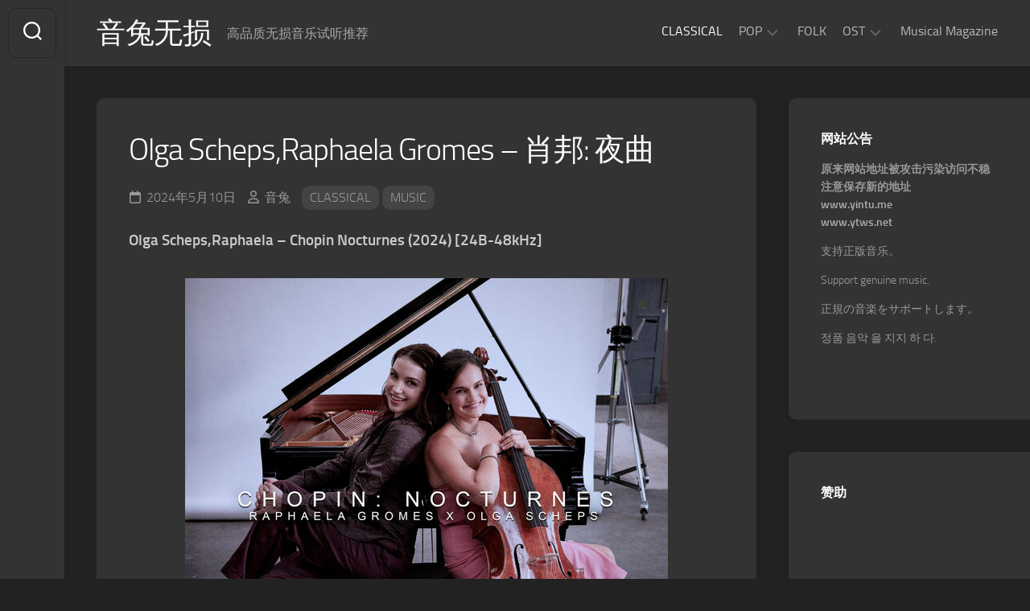

--- FILE ---
content_type: text/html; charset=UTF-8
request_url: https://www.ytws.net/archives/49/10504
body_size: 18589
content:
<!DOCTYPE html> 
<html class="no-js" lang="zh-Hans">

<head>
	<meta charset="UTF-8">
	<meta name="viewport" content="width=device-width, initial-scale=1.0">
	<link rel="profile" href="https://gmpg.org/xfn/11">
		
	<meta name='robots' content='index, follow, max-image-preview:large, max-snippet:-1, max-video-preview:-1' />
<script>document.documentElement.className = document.documentElement.className.replace("no-js","js");</script>

	<!-- This site is optimized with the Yoast SEO plugin v26.7 - https://yoast.com/wordpress/plugins/seo/ -->
	<title>Olga Scheps,Raphaela Gromes - 肖邦: 夜曲 - 音兔无损</title>
	<meta name="description" content="欢迎来到专为音乐发烧友打造的高品质无损音乐试听平台。我们提供海量的Hi-Res、DSD等高规格音频资源,涵盖古典、摇滚、爵士、流行、原声等多种音乐类型,满足你对音质与风格的极致追求。无论是黑胶级模拟音效,还是母带级数字录音,我们的高清音乐库都经过专业采样与整理。" />
	<link rel="canonical" href="https://www.ytws.net/archives/49/10504" />
	<meta property="og:locale" content="zh_CN" />
	<meta property="og:type" content="article" />
	<meta property="og:title" content="Olga Scheps,Raphaela Gromes - 肖邦: 夜曲 - 音兔无损" />
	<meta property="og:description" content="欢迎来到专为音乐发烧友打造的高品质无损音乐试听平台。我们提供海量的Hi-Res、DSD等高规格音频资源,涵盖古典、摇滚、爵士、流行、原声等多种音乐类型,满足你对音质与风格的极致追求。无论是黑胶级模拟音效,还是母带级数字录音,我们的高清音乐库都经过专业采样与整理。" />
	<meta property="og:url" content="https://www.ytws.net/archives/49/10504" />
	<meta property="og:site_name" content="音兔无损" />
	<meta property="article:published_time" content="2024-05-10T13:49:57+00:00" />
	<meta property="article:modified_time" content="2024-05-10T13:50:00+00:00" />
	<meta property="og:image" content="https://www.ytws.net/wp-content/uploads/2024/05/cover-14-1.jpg" />
	<meta property="og:image:width" content="600" />
	<meta property="og:image:height" content="600" />
	<meta property="og:image:type" content="image/jpeg" />
	<meta name="author" content="音兔" />
	<meta name="twitter:card" content="summary_large_image" />
	<meta name="twitter:label1" content="作者" />
	<meta name="twitter:data1" content="音兔" />
	<meta name="twitter:label2" content="预计阅读时间" />
	<meta name="twitter:data2" content="1 分" />
	<script type="application/ld+json" class="yoast-schema-graph">{"@context":"https://schema.org","@graph":[{"@type":"Article","@id":"https://www.ytws.net/archives/49/10504#article","isPartOf":{"@id":"https://www.ytws.net/archives/49/10504"},"author":{"name":"音兔","@id":"https://www.ytws.net/#/schema/person/0bcf174f701d67be0163af01e4be099d"},"headline":"Olga Scheps,Raphaela Gromes &#8211; 肖邦: 夜曲","datePublished":"2024-05-10T13:49:57+00:00","dateModified":"2024-05-10T13:50:00+00:00","mainEntityOfPage":{"@id":"https://www.ytws.net/archives/49/10504"},"wordCount":164,"publisher":{"@id":"https://www.ytws.net/#/schema/person/0bcf174f701d67be0163af01e4be099d"},"image":{"@id":"https://www.ytws.net/archives/49/10504#primaryimage"},"thumbnailUrl":"https://www.ytws.net/wp-content/uploads/2024/05/cover-14-1.jpg","keywords":["FLAC","Hi-Res","Olga Scheps","Raphaela Gromes"],"articleSection":["CLASSICAL","MUSIC"],"inLanguage":"zh-Hans"},{"@type":"WebPage","@id":"https://www.ytws.net/archives/49/10504","url":"https://www.ytws.net/archives/49/10504","name":"Olga Scheps,Raphaela Gromes - 肖邦: 夜曲 - 音兔无损","isPartOf":{"@id":"https://www.ytws.net/#website"},"primaryImageOfPage":{"@id":"https://www.ytws.net/archives/49/10504#primaryimage"},"image":{"@id":"https://www.ytws.net/archives/49/10504#primaryimage"},"thumbnailUrl":"https://www.ytws.net/wp-content/uploads/2024/05/cover-14-1.jpg","datePublished":"2024-05-10T13:49:57+00:00","dateModified":"2024-05-10T13:50:00+00:00","description":"欢迎来到专为音乐发烧友打造的高品质无损音乐试听平台。我们提供海量的Hi-Res、DSD等高规格音频资源,涵盖古典、摇滚、爵士、流行、原声等多种音乐类型,满足你对音质与风格的极致追求。无论是黑胶级模拟音效,还是母带级数字录音,我们的高清音乐库都经过专业采样与整理。","breadcrumb":{"@id":"https://www.ytws.net/archives/49/10504#breadcrumb"},"inLanguage":"zh-Hans","potentialAction":[{"@type":"ReadAction","target":["https://www.ytws.net/archives/49/10504"]}]},{"@type":"ImageObject","inLanguage":"zh-Hans","@id":"https://www.ytws.net/archives/49/10504#primaryimage","url":"https://www.ytws.net/wp-content/uploads/2024/05/cover-14-1.jpg","contentUrl":"https://www.ytws.net/wp-content/uploads/2024/05/cover-14-1.jpg","width":600,"height":600},{"@type":"BreadcrumbList","@id":"https://www.ytws.net/archives/49/10504#breadcrumb","itemListElement":[{"@type":"ListItem","position":1,"name":"首页","item":"https://www.ytws.net/"},{"@type":"ListItem","position":2,"name":"Olga Scheps,Raphaela Gromes &#8211; 肖邦: 夜曲"}]},{"@type":"WebSite","@id":"https://www.ytws.net/#website","url":"https://www.ytws.net/","name":"音兔无损","description":"高品质无损音乐试听推荐","publisher":{"@id":"https://www.ytws.net/#/schema/person/0bcf174f701d67be0163af01e4be099d"},"alternateName":"音兔无损","potentialAction":[{"@type":"SearchAction","target":{"@type":"EntryPoint","urlTemplate":"https://www.ytws.net/?s={search_term_string}"},"query-input":{"@type":"PropertyValueSpecification","valueRequired":true,"valueName":"search_term_string"}}],"inLanguage":"zh-Hans"},{"@type":["Person","Organization"],"@id":"https://www.ytws.net/#/schema/person/0bcf174f701d67be0163af01e4be099d","name":"音兔","image":{"@type":"ImageObject","inLanguage":"zh-Hans","@id":"https://www.ytws.net/#/schema/person/image/","url":"https://secure.gravatar.com/avatar/4929ac99f418fb8d34ab7c6089401761bc1ba621a3d0e48bc730c1e923c787ea?s=96&d=mm&r=g","contentUrl":"https://secure.gravatar.com/avatar/4929ac99f418fb8d34ab7c6089401761bc1ba621a3d0e48bc730c1e923c787ea?s=96&d=mm&r=g","caption":"音兔"},"logo":{"@id":"https://www.ytws.net/#/schema/person/image/"},"sameAs":["http://111.170.148.177:21080"],"url":"https://www.ytws.net/archives/author/yintu"}]}</script>
	<!-- / Yoast SEO plugin. -->


<link rel='dns-prefetch' href='//www.ytws.net' />
<link rel="alternate" type="application/rss+xml" title="音兔无损 &raquo; Feed" href="https://www.ytws.net/feed" />
<link rel="alternate" type="application/rss+xml" title="音兔无损 &raquo; 评论 Feed" href="https://www.ytws.net/comments/feed" />
<link rel="alternate" title="oEmbed (JSON)" type="application/json+oembed" href="https://www.ytws.net/wp-json/oembed/1.0/embed?url=https%3A%2F%2Fwww.ytws.net%2Farchives%2F49%2F10504" />
<link rel="alternate" title="oEmbed (XML)" type="text/xml+oembed" href="https://www.ytws.net/wp-json/oembed/1.0/embed?url=https%3A%2F%2Fwww.ytws.net%2Farchives%2F49%2F10504&#038;format=xml" />
<style id='wp-img-auto-sizes-contain-inline-css' type='text/css'>
img:is([sizes=auto i],[sizes^="auto," i]){contain-intrinsic-size:3000px 1500px}
/*# sourceURL=wp-img-auto-sizes-contain-inline-css */
</style>
<style id='wp-emoji-styles-inline-css' type='text/css'>

	img.wp-smiley, img.emoji {
		display: inline !important;
		border: none !important;
		box-shadow: none !important;
		height: 1em !important;
		width: 1em !important;
		margin: 0 0.07em !important;
		vertical-align: -0.1em !important;
		background: none !important;
		padding: 0 !important;
	}
/*# sourceURL=wp-emoji-styles-inline-css */
</style>
<style id='wp-block-library-inline-css' type='text/css'>
:root{--wp-block-synced-color:#7a00df;--wp-block-synced-color--rgb:122,0,223;--wp-bound-block-color:var(--wp-block-synced-color);--wp-editor-canvas-background:#ddd;--wp-admin-theme-color:#007cba;--wp-admin-theme-color--rgb:0,124,186;--wp-admin-theme-color-darker-10:#006ba1;--wp-admin-theme-color-darker-10--rgb:0,107,160.5;--wp-admin-theme-color-darker-20:#005a87;--wp-admin-theme-color-darker-20--rgb:0,90,135;--wp-admin-border-width-focus:2px}@media (min-resolution:192dpi){:root{--wp-admin-border-width-focus:1.5px}}.wp-element-button{cursor:pointer}:root .has-very-light-gray-background-color{background-color:#eee}:root .has-very-dark-gray-background-color{background-color:#313131}:root .has-very-light-gray-color{color:#eee}:root .has-very-dark-gray-color{color:#313131}:root .has-vivid-green-cyan-to-vivid-cyan-blue-gradient-background{background:linear-gradient(135deg,#00d084,#0693e3)}:root .has-purple-crush-gradient-background{background:linear-gradient(135deg,#34e2e4,#4721fb 50%,#ab1dfe)}:root .has-hazy-dawn-gradient-background{background:linear-gradient(135deg,#faaca8,#dad0ec)}:root .has-subdued-olive-gradient-background{background:linear-gradient(135deg,#fafae1,#67a671)}:root .has-atomic-cream-gradient-background{background:linear-gradient(135deg,#fdd79a,#004a59)}:root .has-nightshade-gradient-background{background:linear-gradient(135deg,#330968,#31cdcf)}:root .has-midnight-gradient-background{background:linear-gradient(135deg,#020381,#2874fc)}:root{--wp--preset--font-size--normal:16px;--wp--preset--font-size--huge:42px}.has-regular-font-size{font-size:1em}.has-larger-font-size{font-size:2.625em}.has-normal-font-size{font-size:var(--wp--preset--font-size--normal)}.has-huge-font-size{font-size:var(--wp--preset--font-size--huge)}.has-text-align-center{text-align:center}.has-text-align-left{text-align:left}.has-text-align-right{text-align:right}.has-fit-text{white-space:nowrap!important}#end-resizable-editor-section{display:none}.aligncenter{clear:both}.items-justified-left{justify-content:flex-start}.items-justified-center{justify-content:center}.items-justified-right{justify-content:flex-end}.items-justified-space-between{justify-content:space-between}.screen-reader-text{border:0;clip-path:inset(50%);height:1px;margin:-1px;overflow:hidden;padding:0;position:absolute;width:1px;word-wrap:normal!important}.screen-reader-text:focus{background-color:#ddd;clip-path:none;color:#444;display:block;font-size:1em;height:auto;left:5px;line-height:normal;padding:15px 23px 14px;text-decoration:none;top:5px;width:auto;z-index:100000}html :where(.has-border-color){border-style:solid}html :where([style*=border-top-color]){border-top-style:solid}html :where([style*=border-right-color]){border-right-style:solid}html :where([style*=border-bottom-color]){border-bottom-style:solid}html :where([style*=border-left-color]){border-left-style:solid}html :where([style*=border-width]){border-style:solid}html :where([style*=border-top-width]){border-top-style:solid}html :where([style*=border-right-width]){border-right-style:solid}html :where([style*=border-bottom-width]){border-bottom-style:solid}html :where([style*=border-left-width]){border-left-style:solid}html :where(img[class*=wp-image-]){height:auto;max-width:100%}:where(figure){margin:0 0 1em}html :where(.is-position-sticky){--wp-admin--admin-bar--position-offset:var(--wp-admin--admin-bar--height,0px)}@media screen and (max-width:600px){html :where(.is-position-sticky){--wp-admin--admin-bar--position-offset:0px}}

/*# sourceURL=wp-block-library-inline-css */
</style><style id='wp-block-heading-inline-css' type='text/css'>
h1:where(.wp-block-heading).has-background,h2:where(.wp-block-heading).has-background,h3:where(.wp-block-heading).has-background,h4:where(.wp-block-heading).has-background,h5:where(.wp-block-heading).has-background,h6:where(.wp-block-heading).has-background{padding:1.25em 2.375em}h1.has-text-align-left[style*=writing-mode]:where([style*=vertical-lr]),h1.has-text-align-right[style*=writing-mode]:where([style*=vertical-rl]),h2.has-text-align-left[style*=writing-mode]:where([style*=vertical-lr]),h2.has-text-align-right[style*=writing-mode]:where([style*=vertical-rl]),h3.has-text-align-left[style*=writing-mode]:where([style*=vertical-lr]),h3.has-text-align-right[style*=writing-mode]:where([style*=vertical-rl]),h4.has-text-align-left[style*=writing-mode]:where([style*=vertical-lr]),h4.has-text-align-right[style*=writing-mode]:where([style*=vertical-rl]),h5.has-text-align-left[style*=writing-mode]:where([style*=vertical-lr]),h5.has-text-align-right[style*=writing-mode]:where([style*=vertical-rl]),h6.has-text-align-left[style*=writing-mode]:where([style*=vertical-lr]),h6.has-text-align-right[style*=writing-mode]:where([style*=vertical-rl]){rotate:180deg}
/*# sourceURL=https://www.ytws.net/wp-includes/blocks/heading/style.min.css */
</style>
<style id='wp-block-image-inline-css' type='text/css'>
.wp-block-image>a,.wp-block-image>figure>a{display:inline-block}.wp-block-image img{box-sizing:border-box;height:auto;max-width:100%;vertical-align:bottom}@media not (prefers-reduced-motion){.wp-block-image img.hide{visibility:hidden}.wp-block-image img.show{animation:show-content-image .4s}}.wp-block-image[style*=border-radius] img,.wp-block-image[style*=border-radius]>a{border-radius:inherit}.wp-block-image.has-custom-border img{box-sizing:border-box}.wp-block-image.aligncenter{text-align:center}.wp-block-image.alignfull>a,.wp-block-image.alignwide>a{width:100%}.wp-block-image.alignfull img,.wp-block-image.alignwide img{height:auto;width:100%}.wp-block-image .aligncenter,.wp-block-image .alignleft,.wp-block-image .alignright,.wp-block-image.aligncenter,.wp-block-image.alignleft,.wp-block-image.alignright{display:table}.wp-block-image .aligncenter>figcaption,.wp-block-image .alignleft>figcaption,.wp-block-image .alignright>figcaption,.wp-block-image.aligncenter>figcaption,.wp-block-image.alignleft>figcaption,.wp-block-image.alignright>figcaption{caption-side:bottom;display:table-caption}.wp-block-image .alignleft{float:left;margin:.5em 1em .5em 0}.wp-block-image .alignright{float:right;margin:.5em 0 .5em 1em}.wp-block-image .aligncenter{margin-left:auto;margin-right:auto}.wp-block-image :where(figcaption){margin-bottom:1em;margin-top:.5em}.wp-block-image.is-style-circle-mask img{border-radius:9999px}@supports ((-webkit-mask-image:none) or (mask-image:none)) or (-webkit-mask-image:none){.wp-block-image.is-style-circle-mask img{border-radius:0;-webkit-mask-image:url('data:image/svg+xml;utf8,<svg viewBox="0 0 100 100" xmlns="http://www.w3.org/2000/svg"><circle cx="50" cy="50" r="50"/></svg>');mask-image:url('data:image/svg+xml;utf8,<svg viewBox="0 0 100 100" xmlns="http://www.w3.org/2000/svg"><circle cx="50" cy="50" r="50"/></svg>');mask-mode:alpha;-webkit-mask-position:center;mask-position:center;-webkit-mask-repeat:no-repeat;mask-repeat:no-repeat;-webkit-mask-size:contain;mask-size:contain}}:root :where(.wp-block-image.is-style-rounded img,.wp-block-image .is-style-rounded img){border-radius:9999px}.wp-block-image figure{margin:0}.wp-lightbox-container{display:flex;flex-direction:column;position:relative}.wp-lightbox-container img{cursor:zoom-in}.wp-lightbox-container img:hover+button{opacity:1}.wp-lightbox-container button{align-items:center;backdrop-filter:blur(16px) saturate(180%);background-color:#5a5a5a40;border:none;border-radius:4px;cursor:zoom-in;display:flex;height:20px;justify-content:center;opacity:0;padding:0;position:absolute;right:16px;text-align:center;top:16px;width:20px;z-index:100}@media not (prefers-reduced-motion){.wp-lightbox-container button{transition:opacity .2s ease}}.wp-lightbox-container button:focus-visible{outline:3px auto #5a5a5a40;outline:3px auto -webkit-focus-ring-color;outline-offset:3px}.wp-lightbox-container button:hover{cursor:pointer;opacity:1}.wp-lightbox-container button:focus{opacity:1}.wp-lightbox-container button:focus,.wp-lightbox-container button:hover,.wp-lightbox-container button:not(:hover):not(:active):not(.has-background){background-color:#5a5a5a40;border:none}.wp-lightbox-overlay{box-sizing:border-box;cursor:zoom-out;height:100vh;left:0;overflow:hidden;position:fixed;top:0;visibility:hidden;width:100%;z-index:100000}.wp-lightbox-overlay .close-button{align-items:center;cursor:pointer;display:flex;justify-content:center;min-height:40px;min-width:40px;padding:0;position:absolute;right:calc(env(safe-area-inset-right) + 16px);top:calc(env(safe-area-inset-top) + 16px);z-index:5000000}.wp-lightbox-overlay .close-button:focus,.wp-lightbox-overlay .close-button:hover,.wp-lightbox-overlay .close-button:not(:hover):not(:active):not(.has-background){background:none;border:none}.wp-lightbox-overlay .lightbox-image-container{height:var(--wp--lightbox-container-height);left:50%;overflow:hidden;position:absolute;top:50%;transform:translate(-50%,-50%);transform-origin:top left;width:var(--wp--lightbox-container-width);z-index:9999999999}.wp-lightbox-overlay .wp-block-image{align-items:center;box-sizing:border-box;display:flex;height:100%;justify-content:center;margin:0;position:relative;transform-origin:0 0;width:100%;z-index:3000000}.wp-lightbox-overlay .wp-block-image img{height:var(--wp--lightbox-image-height);min-height:var(--wp--lightbox-image-height);min-width:var(--wp--lightbox-image-width);width:var(--wp--lightbox-image-width)}.wp-lightbox-overlay .wp-block-image figcaption{display:none}.wp-lightbox-overlay button{background:none;border:none}.wp-lightbox-overlay .scrim{background-color:#fff;height:100%;opacity:.9;position:absolute;width:100%;z-index:2000000}.wp-lightbox-overlay.active{visibility:visible}@media not (prefers-reduced-motion){.wp-lightbox-overlay.active{animation:turn-on-visibility .25s both}.wp-lightbox-overlay.active img{animation:turn-on-visibility .35s both}.wp-lightbox-overlay.show-closing-animation:not(.active){animation:turn-off-visibility .35s both}.wp-lightbox-overlay.show-closing-animation:not(.active) img{animation:turn-off-visibility .25s both}.wp-lightbox-overlay.zoom.active{animation:none;opacity:1;visibility:visible}.wp-lightbox-overlay.zoom.active .lightbox-image-container{animation:lightbox-zoom-in .4s}.wp-lightbox-overlay.zoom.active .lightbox-image-container img{animation:none}.wp-lightbox-overlay.zoom.active .scrim{animation:turn-on-visibility .4s forwards}.wp-lightbox-overlay.zoom.show-closing-animation:not(.active){animation:none}.wp-lightbox-overlay.zoom.show-closing-animation:not(.active) .lightbox-image-container{animation:lightbox-zoom-out .4s}.wp-lightbox-overlay.zoom.show-closing-animation:not(.active) .lightbox-image-container img{animation:none}.wp-lightbox-overlay.zoom.show-closing-animation:not(.active) .scrim{animation:turn-off-visibility .4s forwards}}@keyframes show-content-image{0%{visibility:hidden}99%{visibility:hidden}to{visibility:visible}}@keyframes turn-on-visibility{0%{opacity:0}to{opacity:1}}@keyframes turn-off-visibility{0%{opacity:1;visibility:visible}99%{opacity:0;visibility:visible}to{opacity:0;visibility:hidden}}@keyframes lightbox-zoom-in{0%{transform:translate(calc((-100vw + var(--wp--lightbox-scrollbar-width))/2 + var(--wp--lightbox-initial-left-position)),calc(-50vh + var(--wp--lightbox-initial-top-position))) scale(var(--wp--lightbox-scale))}to{transform:translate(-50%,-50%) scale(1)}}@keyframes lightbox-zoom-out{0%{transform:translate(-50%,-50%) scale(1);visibility:visible}99%{visibility:visible}to{transform:translate(calc((-100vw + var(--wp--lightbox-scrollbar-width))/2 + var(--wp--lightbox-initial-left-position)),calc(-50vh + var(--wp--lightbox-initial-top-position))) scale(var(--wp--lightbox-scale));visibility:hidden}}
/*# sourceURL=https://www.ytws.net/wp-includes/blocks/image/style.min.css */
</style>
<style id='wp-block-paragraph-inline-css' type='text/css'>
.is-small-text{font-size:.875em}.is-regular-text{font-size:1em}.is-large-text{font-size:2.25em}.is-larger-text{font-size:3em}.has-drop-cap:not(:focus):first-letter{float:left;font-size:8.4em;font-style:normal;font-weight:100;line-height:.68;margin:.05em .1em 0 0;text-transform:uppercase}body.rtl .has-drop-cap:not(:focus):first-letter{float:none;margin-left:.1em}p.has-drop-cap.has-background{overflow:hidden}:root :where(p.has-background){padding:1.25em 2.375em}:where(p.has-text-color:not(.has-link-color)) a{color:inherit}p.has-text-align-left[style*="writing-mode:vertical-lr"],p.has-text-align-right[style*="writing-mode:vertical-rl"]{rotate:180deg}
/*# sourceURL=https://www.ytws.net/wp-includes/blocks/paragraph/style.min.css */
</style>
<style id='wp-block-table-inline-css' type='text/css'>
.wp-block-table{overflow-x:auto}.wp-block-table table{border-collapse:collapse;width:100%}.wp-block-table thead{border-bottom:3px solid}.wp-block-table tfoot{border-top:3px solid}.wp-block-table td,.wp-block-table th{border:1px solid;padding:.5em}.wp-block-table .has-fixed-layout{table-layout:fixed;width:100%}.wp-block-table .has-fixed-layout td,.wp-block-table .has-fixed-layout th{word-break:break-word}.wp-block-table.aligncenter,.wp-block-table.alignleft,.wp-block-table.alignright{display:table;width:auto}.wp-block-table.aligncenter td,.wp-block-table.aligncenter th,.wp-block-table.alignleft td,.wp-block-table.alignleft th,.wp-block-table.alignright td,.wp-block-table.alignright th{word-break:break-word}.wp-block-table .has-subtle-light-gray-background-color{background-color:#f3f4f5}.wp-block-table .has-subtle-pale-green-background-color{background-color:#e9fbe5}.wp-block-table .has-subtle-pale-blue-background-color{background-color:#e7f5fe}.wp-block-table .has-subtle-pale-pink-background-color{background-color:#fcf0ef}.wp-block-table.is-style-stripes{background-color:initial;border-collapse:inherit;border-spacing:0}.wp-block-table.is-style-stripes tbody tr:nth-child(odd){background-color:#f0f0f0}.wp-block-table.is-style-stripes.has-subtle-light-gray-background-color tbody tr:nth-child(odd){background-color:#f3f4f5}.wp-block-table.is-style-stripes.has-subtle-pale-green-background-color tbody tr:nth-child(odd){background-color:#e9fbe5}.wp-block-table.is-style-stripes.has-subtle-pale-blue-background-color tbody tr:nth-child(odd){background-color:#e7f5fe}.wp-block-table.is-style-stripes.has-subtle-pale-pink-background-color tbody tr:nth-child(odd){background-color:#fcf0ef}.wp-block-table.is-style-stripes td,.wp-block-table.is-style-stripes th{border-color:#0000}.wp-block-table.is-style-stripes{border-bottom:1px solid #f0f0f0}.wp-block-table .has-border-color td,.wp-block-table .has-border-color th,.wp-block-table .has-border-color tr,.wp-block-table .has-border-color>*{border-color:inherit}.wp-block-table table[style*=border-top-color] tr:first-child,.wp-block-table table[style*=border-top-color] tr:first-child td,.wp-block-table table[style*=border-top-color] tr:first-child th,.wp-block-table table[style*=border-top-color]>*,.wp-block-table table[style*=border-top-color]>* td,.wp-block-table table[style*=border-top-color]>* th{border-top-color:inherit}.wp-block-table table[style*=border-top-color] tr:not(:first-child){border-top-color:initial}.wp-block-table table[style*=border-right-color] td:last-child,.wp-block-table table[style*=border-right-color] th,.wp-block-table table[style*=border-right-color] tr,.wp-block-table table[style*=border-right-color]>*{border-right-color:inherit}.wp-block-table table[style*=border-bottom-color] tr:last-child,.wp-block-table table[style*=border-bottom-color] tr:last-child td,.wp-block-table table[style*=border-bottom-color] tr:last-child th,.wp-block-table table[style*=border-bottom-color]>*,.wp-block-table table[style*=border-bottom-color]>* td,.wp-block-table table[style*=border-bottom-color]>* th{border-bottom-color:inherit}.wp-block-table table[style*=border-bottom-color] tr:not(:last-child){border-bottom-color:initial}.wp-block-table table[style*=border-left-color] td:first-child,.wp-block-table table[style*=border-left-color] th,.wp-block-table table[style*=border-left-color] tr,.wp-block-table table[style*=border-left-color]>*{border-left-color:inherit}.wp-block-table table[style*=border-style] td,.wp-block-table table[style*=border-style] th,.wp-block-table table[style*=border-style] tr,.wp-block-table table[style*=border-style]>*{border-style:inherit}.wp-block-table table[style*=border-width] td,.wp-block-table table[style*=border-width] th,.wp-block-table table[style*=border-width] tr,.wp-block-table table[style*=border-width]>*{border-style:inherit;border-width:inherit}
/*# sourceURL=https://www.ytws.net/wp-includes/blocks/table/style.min.css */
</style>
<style id='global-styles-inline-css' type='text/css'>
:root{--wp--preset--aspect-ratio--square: 1;--wp--preset--aspect-ratio--4-3: 4/3;--wp--preset--aspect-ratio--3-4: 3/4;--wp--preset--aspect-ratio--3-2: 3/2;--wp--preset--aspect-ratio--2-3: 2/3;--wp--preset--aspect-ratio--16-9: 16/9;--wp--preset--aspect-ratio--9-16: 9/16;--wp--preset--color--black: #000000;--wp--preset--color--cyan-bluish-gray: #abb8c3;--wp--preset--color--white: #ffffff;--wp--preset--color--pale-pink: #f78da7;--wp--preset--color--vivid-red: #cf2e2e;--wp--preset--color--luminous-vivid-orange: #ff6900;--wp--preset--color--luminous-vivid-amber: #fcb900;--wp--preset--color--light-green-cyan: #7bdcb5;--wp--preset--color--vivid-green-cyan: #00d084;--wp--preset--color--pale-cyan-blue: #8ed1fc;--wp--preset--color--vivid-cyan-blue: #0693e3;--wp--preset--color--vivid-purple: #9b51e0;--wp--preset--gradient--vivid-cyan-blue-to-vivid-purple: linear-gradient(135deg,rgb(6,147,227) 0%,rgb(155,81,224) 100%);--wp--preset--gradient--light-green-cyan-to-vivid-green-cyan: linear-gradient(135deg,rgb(122,220,180) 0%,rgb(0,208,130) 100%);--wp--preset--gradient--luminous-vivid-amber-to-luminous-vivid-orange: linear-gradient(135deg,rgb(252,185,0) 0%,rgb(255,105,0) 100%);--wp--preset--gradient--luminous-vivid-orange-to-vivid-red: linear-gradient(135deg,rgb(255,105,0) 0%,rgb(207,46,46) 100%);--wp--preset--gradient--very-light-gray-to-cyan-bluish-gray: linear-gradient(135deg,rgb(238,238,238) 0%,rgb(169,184,195) 100%);--wp--preset--gradient--cool-to-warm-spectrum: linear-gradient(135deg,rgb(74,234,220) 0%,rgb(151,120,209) 20%,rgb(207,42,186) 40%,rgb(238,44,130) 60%,rgb(251,105,98) 80%,rgb(254,248,76) 100%);--wp--preset--gradient--blush-light-purple: linear-gradient(135deg,rgb(255,206,236) 0%,rgb(152,150,240) 100%);--wp--preset--gradient--blush-bordeaux: linear-gradient(135deg,rgb(254,205,165) 0%,rgb(254,45,45) 50%,rgb(107,0,62) 100%);--wp--preset--gradient--luminous-dusk: linear-gradient(135deg,rgb(255,203,112) 0%,rgb(199,81,192) 50%,rgb(65,88,208) 100%);--wp--preset--gradient--pale-ocean: linear-gradient(135deg,rgb(255,245,203) 0%,rgb(182,227,212) 50%,rgb(51,167,181) 100%);--wp--preset--gradient--electric-grass: linear-gradient(135deg,rgb(202,248,128) 0%,rgb(113,206,126) 100%);--wp--preset--gradient--midnight: linear-gradient(135deg,rgb(2,3,129) 0%,rgb(40,116,252) 100%);--wp--preset--font-size--small: 13px;--wp--preset--font-size--medium: 20px;--wp--preset--font-size--large: 36px;--wp--preset--font-size--x-large: 42px;--wp--preset--spacing--20: 0.44rem;--wp--preset--spacing--30: 0.67rem;--wp--preset--spacing--40: 1rem;--wp--preset--spacing--50: 1.5rem;--wp--preset--spacing--60: 2.25rem;--wp--preset--spacing--70: 3.38rem;--wp--preset--spacing--80: 5.06rem;--wp--preset--shadow--natural: 6px 6px 9px rgba(0, 0, 0, 0.2);--wp--preset--shadow--deep: 12px 12px 50px rgba(0, 0, 0, 0.4);--wp--preset--shadow--sharp: 6px 6px 0px rgba(0, 0, 0, 0.2);--wp--preset--shadow--outlined: 6px 6px 0px -3px rgb(255, 255, 255), 6px 6px rgb(0, 0, 0);--wp--preset--shadow--crisp: 6px 6px 0px rgb(0, 0, 0);}:where(.is-layout-flex){gap: 0.5em;}:where(.is-layout-grid){gap: 0.5em;}body .is-layout-flex{display: flex;}.is-layout-flex{flex-wrap: wrap;align-items: center;}.is-layout-flex > :is(*, div){margin: 0;}body .is-layout-grid{display: grid;}.is-layout-grid > :is(*, div){margin: 0;}:where(.wp-block-columns.is-layout-flex){gap: 2em;}:where(.wp-block-columns.is-layout-grid){gap: 2em;}:where(.wp-block-post-template.is-layout-flex){gap: 1.25em;}:where(.wp-block-post-template.is-layout-grid){gap: 1.25em;}.has-black-color{color: var(--wp--preset--color--black) !important;}.has-cyan-bluish-gray-color{color: var(--wp--preset--color--cyan-bluish-gray) !important;}.has-white-color{color: var(--wp--preset--color--white) !important;}.has-pale-pink-color{color: var(--wp--preset--color--pale-pink) !important;}.has-vivid-red-color{color: var(--wp--preset--color--vivid-red) !important;}.has-luminous-vivid-orange-color{color: var(--wp--preset--color--luminous-vivid-orange) !important;}.has-luminous-vivid-amber-color{color: var(--wp--preset--color--luminous-vivid-amber) !important;}.has-light-green-cyan-color{color: var(--wp--preset--color--light-green-cyan) !important;}.has-vivid-green-cyan-color{color: var(--wp--preset--color--vivid-green-cyan) !important;}.has-pale-cyan-blue-color{color: var(--wp--preset--color--pale-cyan-blue) !important;}.has-vivid-cyan-blue-color{color: var(--wp--preset--color--vivid-cyan-blue) !important;}.has-vivid-purple-color{color: var(--wp--preset--color--vivid-purple) !important;}.has-black-background-color{background-color: var(--wp--preset--color--black) !important;}.has-cyan-bluish-gray-background-color{background-color: var(--wp--preset--color--cyan-bluish-gray) !important;}.has-white-background-color{background-color: var(--wp--preset--color--white) !important;}.has-pale-pink-background-color{background-color: var(--wp--preset--color--pale-pink) !important;}.has-vivid-red-background-color{background-color: var(--wp--preset--color--vivid-red) !important;}.has-luminous-vivid-orange-background-color{background-color: var(--wp--preset--color--luminous-vivid-orange) !important;}.has-luminous-vivid-amber-background-color{background-color: var(--wp--preset--color--luminous-vivid-amber) !important;}.has-light-green-cyan-background-color{background-color: var(--wp--preset--color--light-green-cyan) !important;}.has-vivid-green-cyan-background-color{background-color: var(--wp--preset--color--vivid-green-cyan) !important;}.has-pale-cyan-blue-background-color{background-color: var(--wp--preset--color--pale-cyan-blue) !important;}.has-vivid-cyan-blue-background-color{background-color: var(--wp--preset--color--vivid-cyan-blue) !important;}.has-vivid-purple-background-color{background-color: var(--wp--preset--color--vivid-purple) !important;}.has-black-border-color{border-color: var(--wp--preset--color--black) !important;}.has-cyan-bluish-gray-border-color{border-color: var(--wp--preset--color--cyan-bluish-gray) !important;}.has-white-border-color{border-color: var(--wp--preset--color--white) !important;}.has-pale-pink-border-color{border-color: var(--wp--preset--color--pale-pink) !important;}.has-vivid-red-border-color{border-color: var(--wp--preset--color--vivid-red) !important;}.has-luminous-vivid-orange-border-color{border-color: var(--wp--preset--color--luminous-vivid-orange) !important;}.has-luminous-vivid-amber-border-color{border-color: var(--wp--preset--color--luminous-vivid-amber) !important;}.has-light-green-cyan-border-color{border-color: var(--wp--preset--color--light-green-cyan) !important;}.has-vivid-green-cyan-border-color{border-color: var(--wp--preset--color--vivid-green-cyan) !important;}.has-pale-cyan-blue-border-color{border-color: var(--wp--preset--color--pale-cyan-blue) !important;}.has-vivid-cyan-blue-border-color{border-color: var(--wp--preset--color--vivid-cyan-blue) !important;}.has-vivid-purple-border-color{border-color: var(--wp--preset--color--vivid-purple) !important;}.has-vivid-cyan-blue-to-vivid-purple-gradient-background{background: var(--wp--preset--gradient--vivid-cyan-blue-to-vivid-purple) !important;}.has-light-green-cyan-to-vivid-green-cyan-gradient-background{background: var(--wp--preset--gradient--light-green-cyan-to-vivid-green-cyan) !important;}.has-luminous-vivid-amber-to-luminous-vivid-orange-gradient-background{background: var(--wp--preset--gradient--luminous-vivid-amber-to-luminous-vivid-orange) !important;}.has-luminous-vivid-orange-to-vivid-red-gradient-background{background: var(--wp--preset--gradient--luminous-vivid-orange-to-vivid-red) !important;}.has-very-light-gray-to-cyan-bluish-gray-gradient-background{background: var(--wp--preset--gradient--very-light-gray-to-cyan-bluish-gray) !important;}.has-cool-to-warm-spectrum-gradient-background{background: var(--wp--preset--gradient--cool-to-warm-spectrum) !important;}.has-blush-light-purple-gradient-background{background: var(--wp--preset--gradient--blush-light-purple) !important;}.has-blush-bordeaux-gradient-background{background: var(--wp--preset--gradient--blush-bordeaux) !important;}.has-luminous-dusk-gradient-background{background: var(--wp--preset--gradient--luminous-dusk) !important;}.has-pale-ocean-gradient-background{background: var(--wp--preset--gradient--pale-ocean) !important;}.has-electric-grass-gradient-background{background: var(--wp--preset--gradient--electric-grass) !important;}.has-midnight-gradient-background{background: var(--wp--preset--gradient--midnight) !important;}.has-small-font-size{font-size: var(--wp--preset--font-size--small) !important;}.has-medium-font-size{font-size: var(--wp--preset--font-size--medium) !important;}.has-large-font-size{font-size: var(--wp--preset--font-size--large) !important;}.has-x-large-font-size{font-size: var(--wp--preset--font-size--x-large) !important;}
/*# sourceURL=global-styles-inline-css */
</style>

<style id='classic-theme-styles-inline-css' type='text/css'>
/*! This file is auto-generated */
.wp-block-button__link{color:#fff;background-color:#32373c;border-radius:9999px;box-shadow:none;text-decoration:none;padding:calc(.667em + 2px) calc(1.333em + 2px);font-size:1.125em}.wp-block-file__button{background:#32373c;color:#fff;text-decoration:none}
/*# sourceURL=/wp-includes/css/classic-themes.min.css */
</style>
<link rel='stylesheet' id='gridzone-style-css' href='https://www.ytws.net/wp-content/themes/gridzone/style.css?ver=6.9' type='text/css' media='all' />
<link rel='stylesheet' id='gridzone-responsive-css' href='https://www.ytws.net/wp-content/themes/gridzone/responsive.css?ver=6.9' type='text/css' media='all' />
<link rel='stylesheet' id='gridzone-dark-css' href='https://www.ytws.net/wp-content/themes/gridzone/dark.css?ver=6.9' type='text/css' media='all' />
<link rel='stylesheet' id='gridzone-font-awesome-css' href='https://www.ytws.net/wp-content/themes/gridzone/fonts/all.min.css?ver=6.9' type='text/css' media='all' />
<script type="text/javascript" src="https://www.ytws.net/wp-includes/js/jquery/jquery.min.js?ver=3.7.1" id="jquery-core-js"></script>
<script type="text/javascript" src="https://www.ytws.net/wp-includes/js/jquery/jquery-migrate.min.js?ver=3.4.1" id="jquery-migrate-js"></script>
<script type="text/javascript" src="https://www.ytws.net/wp-content/themes/gridzone/js/slick.min.js?ver=6.9" id="gridzone-slick-js"></script>
<link rel="https://api.w.org/" href="https://www.ytws.net/wp-json/" /><link rel="alternate" title="JSON" type="application/json" href="https://www.ytws.net/wp-json/wp/v2/posts/10504" /><link rel="EditURI" type="application/rsd+xml" title="RSD" href="https://www.ytws.net/xmlrpc.php?rsd" />
<meta name="generator" content="WordPress 6.9" />
<link rel='shortlink' href='https://www.ytws.net/?p=10504' />
<link rel="icon" href="https://www.ytws.net/wp-content/uploads/2025/12/icon-150x150.jpeg" sizes="32x32" />
<link rel="icon" href="https://www.ytws.net/wp-content/uploads/2025/12/icon-200x200.jpeg" sizes="192x192" />
<link rel="apple-touch-icon" href="https://www.ytws.net/wp-content/uploads/2025/12/icon-200x200.jpeg" />
<meta name="msapplication-TileImage" content="https://www.ytws.net/wp-content/uploads/2025/12/icon-300x300.jpeg" />
<style id="kirki-inline-styles"></style></head>

<body class="wp-singular post-template-default single single-post postid-10504 single-format-standard wp-theme-gridzone col-2cl full-width mobile-menu logged-out">


<a class="skip-link screen-reader-text" href="#page">Skip to content</a>

<div id="wrapper">
	
	<div id="header-sticky">
		<header id="header" class="hide-on-scroll-down nav-menu-dropdown-left">

			<div class="group">
				<p class="site-title"><a href="https://www.ytws.net/" rel="home">音兔无损</a></p>
									<p class="site-description">高品质无损音乐试听推荐</p>
								
									<div id="wrap-nav-header" class="wrap-nav">
								<nav id="nav-header-nav" class="main-navigation nav-menu">
			<button class="menu-toggle" aria-controls="primary-menu" aria-expanded="false">
				<span class="screen-reader-text">Expand Menu</span><div class="menu-toggle-icon"><span></span><span></span><span></span></div>			</button>
			<div class="menu-%e8%8f%9c%e5%8d%95-container"><ul id="nav-header" class="menu"><li id="menu-item-13620" class="menu-item menu-item-type-taxonomy menu-item-object-category current-post-ancestor current-menu-parent current-post-parent menu-item-13620"><span class="menu-item-wrapper"><a href="https://www.ytws.net/archives/category/music/classical-music"><span class="screen-reader-text">Current Page Parent </span>CLASSICAL</a></span></li>
<li id="menu-item-13621" class="menu-item menu-item-type-taxonomy menu-item-object-category menu-item-has-children menu-item-13621"><span class="menu-item-wrapper has-arrow"><a href="https://www.ytws.net/archives/category/music/pop-music">POP</a><button onClick="alxMediaMenu.toggleItem(this)"><span class="screen-reader-text">Toggle Child Menu</span><svg class="svg-icon" aria-hidden="true" role="img" focusable="false" xmlns="http://www.w3.org/2000/svg" width="14" height="8" viewBox="0 0 20 12"><polygon fill="" fill-rule="evenodd" points="1319.899 365.778 1327.678 358 1329.799 360.121 1319.899 370.021 1310 360.121 1312.121 358" transform="translate(-1310 -358)"></polygon></svg></button></span>
<ul class="sub-menu">
	<li id="menu-item-13622" class="menu-item menu-item-type-taxonomy menu-item-object-category menu-item-13622"><span class="menu-item-wrapper"><a href="https://www.ytws.net/archives/category/music/pop-music/jazz">JAZZ</a></span></li>
	<li id="menu-item-13623" class="menu-item menu-item-type-taxonomy menu-item-object-category menu-item-13623"><span class="menu-item-wrapper"><a href="https://www.ytws.net/archives/category/music/pop-music/rock-music">ROCK</a></span></li>
	<li id="menu-item-13628" class="menu-item menu-item-type-taxonomy menu-item-object-category menu-item-13628"><span class="menu-item-wrapper"><a href="https://www.ytws.net/archives/category/music/pop-music/rb">R&amp;B</a></span></li>
</ul>
</li>
<li id="menu-item-13626" class="menu-item menu-item-type-taxonomy menu-item-object-category menu-item-13626"><span class="menu-item-wrapper"><a href="https://www.ytws.net/archives/category/music/folk-music">FOLK</a></span></li>
<li id="menu-item-13624" class="menu-item menu-item-type-taxonomy menu-item-object-category menu-item-has-children menu-item-13624"><span class="menu-item-wrapper has-arrow"><a href="https://www.ytws.net/archives/category/music/original-voice">OST</a><button onClick="alxMediaMenu.toggleItem(this)"><span class="screen-reader-text">Toggle Child Menu</span><svg class="svg-icon" aria-hidden="true" role="img" focusable="false" xmlns="http://www.w3.org/2000/svg" width="14" height="8" viewBox="0 0 20 12"><polygon fill="" fill-rule="evenodd" points="1319.899 365.778 1327.678 358 1329.799 360.121 1319.899 370.021 1310 360.121 1312.121 358" transform="translate(-1310 -358)"></polygon></svg></button></span>
<ul class="sub-menu">
	<li id="menu-item-13630" class="menu-item menu-item-type-taxonomy menu-item-object-category menu-item-13630"><span class="menu-item-wrapper"><a href="https://www.ytws.net/archives/category/music/original-voice/movie_ost">Movie OST</a></span></li>
	<li id="menu-item-13629" class="menu-item menu-item-type-taxonomy menu-item-object-category menu-item-13629"><span class="menu-item-wrapper"><a href="https://www.ytws.net/archives/category/music/original-voice/%e6%b8%b8%e6%88%8f%e5%8e%9f%e5%a3%b0">Game OST</a></span></li>
</ul>
</li>
<li id="menu-item-13627" class="menu-item menu-item-type-taxonomy menu-item-object-category menu-item-13627"><span class="menu-item-wrapper"><a href="https://www.ytws.net/archives/category/musical-magazine">Musical Magazine</a></span></li>
</ul></div>		</nav>
							</div>
								
									<div id="wrap-nav-mobile" class="wrap-nav">
								<nav id="nav-mobile-nav" class="main-navigation nav-menu">
			<button class="menu-toggle" aria-controls="primary-menu" aria-expanded="false">
				<span class="screen-reader-text">Expand Menu</span><div class="menu-toggle-icon"><span></span><span></span><span></span></div>			</button>
			<div class="menu-%e8%8f%9c%e5%8d%95-container"><ul id="nav-mobile" class="menu"><li class="menu-item menu-item-type-taxonomy menu-item-object-category current-post-ancestor current-menu-parent current-post-parent menu-item-13620"><span class="menu-item-wrapper"><a href="https://www.ytws.net/archives/category/music/classical-music"><span class="screen-reader-text">Current Page Parent </span>CLASSICAL</a></span></li>
<li class="menu-item menu-item-type-taxonomy menu-item-object-category menu-item-has-children menu-item-13621"><span class="menu-item-wrapper has-arrow"><a href="https://www.ytws.net/archives/category/music/pop-music">POP</a><button onClick="alxMediaMenu.toggleItem(this)"><span class="screen-reader-text">Toggle Child Menu</span><svg class="svg-icon" aria-hidden="true" role="img" focusable="false" xmlns="http://www.w3.org/2000/svg" width="14" height="8" viewBox="0 0 20 12"><polygon fill="" fill-rule="evenodd" points="1319.899 365.778 1327.678 358 1329.799 360.121 1319.899 370.021 1310 360.121 1312.121 358" transform="translate(-1310 -358)"></polygon></svg></button></span>
<ul class="sub-menu">
	<li class="menu-item menu-item-type-taxonomy menu-item-object-category menu-item-13622"><span class="menu-item-wrapper"><a href="https://www.ytws.net/archives/category/music/pop-music/jazz">JAZZ</a></span></li>
	<li class="menu-item menu-item-type-taxonomy menu-item-object-category menu-item-13623"><span class="menu-item-wrapper"><a href="https://www.ytws.net/archives/category/music/pop-music/rock-music">ROCK</a></span></li>
	<li class="menu-item menu-item-type-taxonomy menu-item-object-category menu-item-13628"><span class="menu-item-wrapper"><a href="https://www.ytws.net/archives/category/music/pop-music/rb">R&amp;B</a></span></li>
</ul>
</li>
<li class="menu-item menu-item-type-taxonomy menu-item-object-category menu-item-13626"><span class="menu-item-wrapper"><a href="https://www.ytws.net/archives/category/music/folk-music">FOLK</a></span></li>
<li class="menu-item menu-item-type-taxonomy menu-item-object-category menu-item-has-children menu-item-13624"><span class="menu-item-wrapper has-arrow"><a href="https://www.ytws.net/archives/category/music/original-voice">OST</a><button onClick="alxMediaMenu.toggleItem(this)"><span class="screen-reader-text">Toggle Child Menu</span><svg class="svg-icon" aria-hidden="true" role="img" focusable="false" xmlns="http://www.w3.org/2000/svg" width="14" height="8" viewBox="0 0 20 12"><polygon fill="" fill-rule="evenodd" points="1319.899 365.778 1327.678 358 1329.799 360.121 1319.899 370.021 1310 360.121 1312.121 358" transform="translate(-1310 -358)"></polygon></svg></button></span>
<ul class="sub-menu">
	<li class="menu-item menu-item-type-taxonomy menu-item-object-category menu-item-13630"><span class="menu-item-wrapper"><a href="https://www.ytws.net/archives/category/music/original-voice/movie_ost">Movie OST</a></span></li>
	<li class="menu-item menu-item-type-taxonomy menu-item-object-category menu-item-13629"><span class="menu-item-wrapper"><a href="https://www.ytws.net/archives/category/music/original-voice/%e6%b8%b8%e6%88%8f%e5%8e%9f%e5%a3%b0">Game OST</a></span></li>
</ul>
</li>
<li class="menu-item menu-item-type-taxonomy menu-item-object-category menu-item-13627"><span class="menu-item-wrapper"><a href="https://www.ytws.net/archives/category/musical-magazine">Musical Magazine</a></span></li>
</ul></div>		</nav>
							</div>
								
			</div>
			
		</header><!--/#header-->
	</div><!--/#header-sticky-->
	
	<div class="sidebar s2 group">
					<div class="search-trap-focus">
				<button class="toggle-search" data-target=".search-trap-focus">
					<svg class="svg-icon" id="svg-search" aria-hidden="true" role="img" focusable="false" xmlns="http://www.w3.org/2000/svg" width="23" height="23" viewBox="0 0 23 23"><path d="M38.710696,48.0601792 L43,52.3494831 L41.3494831,54 L37.0601792,49.710696 C35.2632422,51.1481185 32.9839107,52.0076499 30.5038249,52.0076499 C24.7027226,52.0076499 20,47.3049272 20,41.5038249 C20,35.7027226 24.7027226,31 30.5038249,31 C36.3049272,31 41.0076499,35.7027226 41.0076499,41.5038249 C41.0076499,43.9839107 40.1481185,46.2632422 38.710696,48.0601792 Z M36.3875844,47.1716785 C37.8030221,45.7026647 38.6734666,43.7048964 38.6734666,41.5038249 C38.6734666,36.9918565 35.0157934,33.3341833 30.5038249,33.3341833 C25.9918565,33.3341833 22.3341833,36.9918565 22.3341833,41.5038249 C22.3341833,46.0157934 25.9918565,49.6734666 30.5038249,49.6734666 C32.7048964,49.6734666 34.7026647,48.8030221 36.1716785,47.3875844 C36.2023931,47.347638 36.2360451,47.3092237 36.2726343,47.2726343 C36.3092237,47.2360451 36.347638,47.2023931 36.3875844,47.1716785 Z" transform="translate(-20 -31)"></path></svg>
					<svg class="svg-icon" id="svg-close" aria-hidden="true" role="img" focusable="false" xmlns="http://www.w3.org/2000/svg" width="23" height="23" viewBox="0 0 16 16"><polygon fill="" fill-rule="evenodd" points="6.852 7.649 .399 1.195 1.445 .149 7.899 6.602 14.352 .149 15.399 1.195 8.945 7.649 15.399 14.102 14.352 15.149 7.899 8.695 1.445 15.149 .399 14.102"></polygon></svg>
				</button>
				<div class="search-expand">
					<div class="search-expand-inner">
						<form method="get" class="searchform themeform" action="https://www.ytws.net/">
	<div>
		<input type="text" class="search" name="s" onblur="if(this.value=='')this.value='To search type and hit enter';" onfocus="if(this.value=='To search type and hit enter')this.value='';" value="To search type and hit enter" />
	</div>
</form>					</div>
				</div>
			</div>
					</div>
	
	
	<div class="container" id="page">
		<div class="container-inner">			
			<div class="main">
				<div class="main-inner group">
<div class="content">
	
			<article id="post-10504" class="post-10504 post type-post status-publish format-standard has-post-thumbnail hentry category-classical-music category-music tag-flac tag-hi-res tag-olga-scheps tag-raphaela-gromes">	
			
			<div class="post-wrapper group">
				<div class="entry-media">
									</div>
				<header class="entry-header group">
					<h1 class="entry-title">Olga Scheps,Raphaela Gromes &#8211; 肖邦: 夜曲</h1>
					<div class="entry-meta">
						<span class="entry-date"><i class="far fa-calendar"></i>2024年5月10日</span>
												<span class="entry-author"><i class="far fa-user"></i><a href="https://www.ytws.net/archives/author/yintu" title="由 音兔 发布" rel="author">音兔</a></span>
						<span class="entry-category"><a href="https://www.ytws.net/archives/category/music/classical-music" rel="category tag">CLASSICAL</a> <a href="https://www.ytws.net/archives/category/music" rel="category tag">MUSIC</a></span>
					</div>
				</header>
				<div class="entry-content">
					<div class="entry themeform">	
						
<p><strong>Olga Scheps,Raphaela &#8211; Chopin Nocturnes (2024) [24B-48kHz]</strong></p>


<div class="wp-block-image is-style-rounded">
<figure class="aligncenter size-full"><img decoding="async" src="https://www.yintu.me/wp-content/uploads/2024/05/cover-14.jpg" alt="" class="wp-image-10505"/></figure>
</div>


<p><strong>Quality：<strong>24B-48kHz</strong><br>Genre：<a href="https://www.yintu.me/archives/category/music/classical-music">CLASSICAL</a><br>Year Of Release：2024<br>Number：6<br>Total Time：<br>Total Size：<br>Label：Sony Classical</strong></p>



<h2 class="wp-block-heading">简介</h2>



<p>钢琴家欧尔嘉‧许普丝 (Olga Scheps)和大提琴家拉斐拉·葛罗美斯（Raphaela Gromes）联手为肖邦的六首传奇夜曲带来了新颖独特的编曲。<br>肖邦的《夜曲》原为钢琴独奏曲，两位古典音乐女星的全新改编为这些名曲增添了新的色彩。弗雷德里克·肖邦的夜曲创作于1827年至1846年之间，以其梦幻般的旋律和丰富的和声质感而著称。它们已成为古典钢琴曲目中经久不衰的宠儿，展现了肖邦通过音乐唤起情感的无与伦比的能力。欧尔嘉‧许普丝和拉斐尔·葛罗美斯与朱利安·里姆共同编曲，为原作增添了新的色彩，集中体现了音乐的旋律特质。<br>近年来，钢琴家欧尔嘉‧许普丝在各大古典音乐会舞台上崭露头角。作为一名唱片艺术家，她以其独特的曲目概念而闻名，跨越了古典音乐、电影音乐和流行音乐之间的界限。她的专辑 &#8220;Family&#8221;、&#8221;Melody&#8221; 和 &#8220;Satie” 充分体现了这一特质，在全球获得了数百万的播放量。许普斯以其无懈可击的演绎和出类拔萃的多才多艺，成为她这一代人中最受欢迎的钢琴家之一。<br>大提琴家拉斐拉·葛罗美斯的演奏以精湛、激情和快乐为特色。她在2023年发行的专辑《Femmes》为跨越九个世纪音乐史的杰出女性作曲家献声，在排行榜上取得了骄人的成绩。她最近与乌克兰国家交响乐团的合作项目是这位大提琴家的心头大事，即将发行的德沃夏克专辑和将于2024年秋季举行的巡回演出将把这一合作推向高潮。<br><br>艺术家简介：<br>欧尔嘉‧许普丝（Olga Scheps）1986年出生于莫斯科，父母都是优秀的钢琴家。1992年，谢普斯全家移居德国后，她开始更加深入地学习钢琴。15岁时，她被钢琴家阿尔弗雷德·布伦德尔（Alfred Brendel）发掘，后跟随帕维尔·吉利洛夫（Pavel Gililov）完成学业。许普丝曾赢得德意志大学博物馆和沃尔克斯学院奖学金（the Deutsche Stiftung Musikleben and Studienstiftung des deutschen Volkes）。<br>欧尔嘉‧许普丝的演奏高度风格化，主要是古典和浪漫主义作曲家的作品，包括莫扎特、肖邦、门德尔松、舒伯特、拉赫马尼诺夫等。她还对冷门曲目抱有极大热情，例如肖邦的遗作和伪作、安东尼·德沃夏克（Antonin Dvorak）的钢琴协奏曲等。<br>欧尔嘉‧许普丝的独奏会深受全世界观众的欢迎，和她合作过的指挥家包括托马斯·道斯加德（Thomas Dausgaard）、洛林·马泽尔（Lorin Maazel）、何塞·塞雷布里尔（José Serebrier）等，与她同台演出的还有蒙特卡洛爱乐乐团、华沙爱乐乐团、苏格兰皇家国家交响乐团、NDR广播交响乐团等。<br><br>拉斐拉·葛罗美斯（Raphaela Gromes）出生于 1991 年，四岁开始学习大提琴。2005 年，她首次担任独奏，演奏了弗里德里希·古尔达（Friedrich Gulda）的大提琴协奏曲，受到观众和媒体的一致好评。14 岁时，她进入莱比锡 &#8220;费利克斯·门德尔松·巴托尔迪 &#8220;音乐与戏剧大学学习，师从彼得·布鲁克斯（Peter Bruns）。2010 年，她在慕尼黑音乐与表演艺术大学师从杨文馨继续深造，之后又在维也纳音乐与表演艺术大学师从莱因哈特·拉茨科。 曾参加过的音乐节包括石勒苏益格·荷尔斯泰因音乐节、路德维希堡音乐节、莱茵高音乐节和梅克伦堡·前波莫瑞音乐节。 拉斐拉·葛罗美斯还在苏黎世音乐厅、阿姆斯特丹音乐厅、汉堡莱斯音乐厅、柏林音乐厅和维也纳音乐厅等著名音乐厅演出。2018 年春，她与米格尔·哈斯·贝多亚（Miguel Harth-Bedoya）指挥的沃斯堡交响乐团（Fort-Worth Symphony Orchestra）首次在美国演出。<br>拉斐拉·葛罗美斯以其精湛的技术、多才多艺和令人愉悦的表演征服了观众： 《南德意志报》这样描述她的表演：&#8221;她的第一声就营造出令人难以置信的亲切感，她的表演非常私密，没有一个音符是&#8217;做&#8217;出来的&#8221;；&#8221;格罗姆斯用她的幸福激发灵感，将泥土气息与羽毛般的踔厉，创造出纯粹的诗意时刻&#8221;。拉斐拉·葛罗美斯与她的钢琴二重奏搭档朱利安·里姆（Julian Riem）的演出被誉为完美的二重奏。她于2017年发行了首张索尼古典专辑《意大利小夜曲》，收录了意大利晚期浪漫主义作曲家朱利安·里姆的作品，备受赞誉。这张专辑在全球范围内获得了一致好评。葛罗美斯的第二张专辑《向罗西尼致敬（Hommage à Rossini）》（2018年11月）和她的第三张专辑《雅克·奥芬巴赫（Jacques Offenbach）》于 2019 年 5 月为纪念作曲家诞辰 200 周年而发行，成为畅销专辑并获得五星好评。凭借奥芬巴赫专辑，拉斐拉·葛罗美斯和朱利安·里姆获得了 &#8220;德国唱片评论家奖 &#8220;和2020年Opus Klassik奖。在第四张专辑《理查德·施特劳斯大提琴奏鸣曲》（2020 年 2 月）中，拉斐拉·葛罗美斯带来了施特劳斯奏鸣曲作品 6的原版录音，这是世界首演。与柏林 RSB 合作录制的舒曼和克伦格尔的《浪漫大提琴协奏曲》获得了 &#8220;Diapason d &#8220;奖。</p>



<h2 class="wp-block-heading">曲目</h2>



<figure class="wp-block-table"><table><thead><tr><th>#</th><th>曲目</th></tr></thead><tbody><tr><th>1</th><th>Nocturnes, Op. 9: II. Andante (Arr. for Cello &amp; Piano by Julian Riem)</th></tr><tr><th>2</th><th>Nocturnes, Op. 62: II. Lento (Arr. for Cello &amp; Piano by Julian Riem)</th></tr><tr><th>3</th><th>I. Andante sostenuto (Arr. for Cello &amp; Piano by Julian Riem)</th></tr><tr><th>4</th><th>II. Lento (Arr. for Cello &amp; Piano by Julian Riem)</th></tr><tr><th>5</th><th>Nocturnes, Op. 55: I. Andante (Arr. for Cello &amp; Piano by Julian Riem)</th></tr><tr><th>6</th><th>Nocturnes, Op. 15: II. Larghetto (Arr. for Cello &amp; Piano by Julian Riem)</th></tr></tbody></table></figure>



<p></p>



<p>国内：<a href="https://pan.intooo.com/s/qWGiX" target="_blank" rel="noreferrer noopener">https://pan.intooo.com/s/qWGiX</a><br>海外：<a href="https://pan.intooo.com/s/2OPu5" target="_blank" rel="noreferrer noopener">https://pan.intooo.com/s/2OPu5</a></p>



<p></p>



<p>神秘代码使用方法前往兔圈查看 <a href="https://q.intooo.com/" target="_blank" rel="noreferrer noopener">https://q.intooo.com/</a>。<br>如果存在资源缺失的情况，前往兔圈反馈。<a href="https://q.intooo.com/d/4/24" target="_blank" rel="noreferrer noopener">https://q.intooo.com/d/4/24</a></p>



<ins class="adsbygoogle" style="display:block; text-align:center;" data-ad-layout="in-article" data-ad-format="fluid" data-ad-client="ca-pub-2163946762354057" data-ad-slot="3247841600"></ins>
<script>
     (adsbygoogle = window.adsbygoogle || []).push({});
</script>



<p><strong>Call for corresponding copyright protection<br>This site only provides a brief introduction to music and some of their own understanding of music<br>Music download service and connection are not provided. Copyright is respected. Please go to the official website for download<br>If the above Music profile or album cover picture infringes your rights and interests<br>You can contact me to delete it now <a href="mailto:servic@intooo.com">servic@intooo.com</a></strong></p>
												<div class="clear"></div>				
					</div><!--/.entry-->
				</div>
				<div class="entry-footer group">
					
					<p class="post-tags"><span>Tags:</span> <a href="https://www.ytws.net/archives/tag/flac" rel="tag">FLAC</a><a href="https://www.ytws.net/archives/tag/hi-res" rel="tag">Hi-Res</a><a href="https://www.ytws.net/archives/tag/olga-scheps" rel="tag">Olga Scheps</a><a href="https://www.ytws.net/archives/tag/raphaela-gromes" rel="tag">Raphaela Gromes</a></p>					
					<div class="clear"></div>
					
										
										
						<ul class="post-nav group">
		<li class="next"><a href="https://www.ytws.net/archives/04/10508" rel="next"><i class="fas fa-chevron-right"></i><strong>Next</strong> <span>Jessica Pratt &#8211; Here in the Pitch</span></a></li>
		<li class="previous"><a href="https://www.ytws.net/archives/14/10500" rel="prev"><i class="fas fa-chevron-left"></i><strong>Previous</strong> <span>周深,单依纯,王嘉诚,旦增尼玛 &#8211; 电视剧《三体》影视原声带</span></a></li>
	</ul>

										
				</div>
			</div>

		</article><!--/.post-->

		
<div class="masonry">
	
		<article id="post-2280" class="masonry-item group post-2280 post type-post status-publish format-standard has-post-thumbnail hentry category-classical-music category-music tag-flac tag-hi-res">	
		<div class="masonry-inner">
			
			<div class="entry-top">
				<a class="entry-thumbnail" href="https://www.ytws.net/archives/48/2280">
											<img width="520" height="347" src="https://www.ytws.net/wp-content/uploads/2021/03/8623a1978e9df58cb9eb45f228ebb0ce-1-520x347.jpg" class="attachment-gridzone-medium size-gridzone-medium wp-post-image" alt="" decoding="async" fetchpriority="high" />																								</a>
				<div class="entry-category"><a href="https://www.ytws.net/archives/category/music/classical-music" rel="category tag">CLASSICAL</a> <a href="https://www.ytws.net/archives/category/music" rel="category tag">MUSIC</a></div>
			</div>
			<h2 class="entry-title">
				<a href="https://www.ytws.net/archives/48/2280" rel="bookmark">Kozeluch: Concertos and Symphony</a>
			</h2><!--/.entry-title-->
			
			<ul class="entry-meta group">
				<li class="entry-date"><i class="far fa-calendar"></i> 2021年3月17日</li>
							</ul>
		
		</div>
	</article><!--/.post-->	
		<article id="post-4869" class="masonry-item group post-4869 post type-post status-publish format-standard hentry category-classical-music category-music tag-flac tag-hi-res tag-1245">	
		<div class="masonry-inner">
			
			<div class="entry-top">
				<a class="entry-thumbnail" href="https://www.ytws.net/archives/51/4869">
											<img src="https://www.ytws.net/wp-content/themes/gridzone/img/thumb-medium.png" alt="Primor Sluchin,Maud Renier &#8211; 竖琴 &#038; 钢琴: OPERA EMOI" />
																								</a>
				<div class="entry-category"><a href="https://www.ytws.net/archives/category/music/classical-music" rel="category tag">CLASSICAL</a> <a href="https://www.ytws.net/archives/category/music" rel="category tag">MUSIC</a></div>
			</div>
			<h2 class="entry-title">
				<a href="https://www.ytws.net/archives/51/4869" rel="bookmark">Primor Sluchin,Maud Renier &#8211; 竖琴 &#038; 钢琴: OPERA EMOI</a>
			</h2><!--/.entry-title-->
			
			<ul class="entry-meta group">
				<li class="entry-date"><i class="far fa-calendar"></i> 2021年11月25日</li>
							</ul>
		
		</div>
	</article><!--/.post-->	
		<article id="post-13483" class="masonry-item group post-13483 post type-post status-publish format-standard has-post-thumbnail hentry category-classical-music category-music tag-flac tag-hi-res">	
		<div class="masonry-inner">
			
			<div class="entry-top">
				<a class="entry-thumbnail" href="https://www.ytws.net/archives/36/13483">
											<img width="520" height="347" src="https://www.ytws.net/wp-content/uploads/2025/11/image-22-520x347.png" class="attachment-gridzone-medium size-gridzone-medium wp-post-image" alt="" decoding="async" />																								</a>
				<div class="entry-category"><a href="https://www.ytws.net/archives/category/music/classical-music" rel="category tag">CLASSICAL</a> <a href="https://www.ytws.net/archives/category/music" rel="category tag">MUSIC</a></div>
			</div>
			<h2 class="entry-title">
				<a href="https://www.ytws.net/archives/36/13483" rel="bookmark">Hildur Guðnadóttir &#8211; Where to From</a>
			</h2><!--/.entry-title-->
			
			<ul class="entry-meta group">
				<li class="entry-date"><i class="far fa-calendar"></i> 2025年11月17日</li>
							</ul>
		
		</div>
	</article><!--/.post-->	
		<article id="post-11846" class="masonry-item group post-11846 post type-post status-publish format-standard has-post-thumbnail hentry category-jazz category-music category-pop-music tag-after-the-last-sky tag-flac tag-hi-res">	
		<div class="masonry-inner">
			
			<div class="entry-top">
				<a class="entry-thumbnail" href="https://www.ytws.net/archives/09/11846">
											<img width="520" height="347" src="https://www.ytws.net/wp-content/uploads/2025/04/image-55-520x347.png" class="attachment-gridzone-medium size-gridzone-medium wp-post-image" alt="" decoding="async" />																								</a>
				<div class="entry-category"><a href="https://www.ytws.net/archives/category/music/pop-music/jazz" rel="category tag">JAZZ</a> <a href="https://www.ytws.net/archives/category/music" rel="category tag">MUSIC</a> <a href="https://www.ytws.net/archives/category/music/pop-music" rel="category tag">POP</a></div>
			</div>
			<h2 class="entry-title">
				<a href="https://www.ytws.net/archives/09/11846" rel="bookmark">Anouar Brahem &#8211; After the Last Sky</a>
			</h2><!--/.entry-title-->
			
			<ul class="entry-meta group">
				<li class="entry-date"><i class="far fa-calendar"></i> 2025年4月22日</li>
							</ul>
		
		</div>
	</article><!--/.post-->	
		
</div>

		
</div><!--/.content-->


	<div class="sidebar s1">
		
		<div class="sidebar-content">

			<div id="text-2" class="widget widget_text"><h3 class="group"><span>网站公告</span></h3>			<div class="textwidget"><p><strong>原来网站地址被攻击污染访问不稳<br />
</strong><strong>注意保存新的地址<br />
</strong><strong><a href="http://www.yintu.me">www.yintu.me</a><br />
</strong><a href="http://www.ytws.net"><strong>www.ytws.net</strong></a></p>
<p>支持正版音乐。</p>
<p>Support genuine music.</p>
<p>正規の音楽をサポートします。</p>
<p>정품 음악 을 지지 하 다.</p>
<p>&nbsp;</p>
</div>
		</div><div id="custom_html-2" class="widget_text widget widget_custom_html"><h3 class="group"><span>赞助</span></h3><div class="textwidget custom-html-widget"><script async src="https://pagead2.googlesyndication.com/pagead/js/adsbygoogle.js?client=ca-pub-2163946762354057"
     crossorigin="anonymous"></script>
<!-- 音兔侧边栏纵向广告 -->
<ins class="adsbygoogle"
     style="display:block"
     data-ad-client="ca-pub-2163946762354057"
     data-ad-slot="5461934846"
     data-ad-format="auto"
     data-full-width-responsive="true"></ins>
<script>
     (adsbygoogle = window.adsbygoogle || []).push({});
</script></div></div><div id="categories-2" class="widget widget_categories"><h3 class="group"><span>分类</span></h3>
			<ul>
					<li class="cat-item cat-item-2"><a href="https://www.ytws.net/archives/category/collection">Collection</a> (16)
</li>
	<li class="cat-item cat-item-3"><a href="https://www.ytws.net/archives/category/music">MUSIC</a> (2,731)
<ul class='children'>
	<li class="cat-item cat-item-11"><a href="https://www.ytws.net/archives/category/music/classical-music">CLASSICAL</a> (1,770)
</li>
	<li class="cat-item cat-item-13"><a href="https://www.ytws.net/archives/category/music/folk-music">FOLK</a> (75)
</li>
	<li class="cat-item cat-item-6"><a href="https://www.ytws.net/archives/category/music/original-voice">OST</a> (97)
	<ul class='children'>
	<li class="cat-item cat-item-14"><a href="https://www.ytws.net/archives/category/music/original-voice/%e6%b8%b8%e6%88%8f%e5%8e%9f%e5%a3%b0">Game OST</a> (5)
</li>
	<li class="cat-item cat-item-16"><a href="https://www.ytws.net/archives/category/music/original-voice/movie_ost">Movie OST</a> (71)
</li>
	</ul>
</li>
	<li class="cat-item cat-item-7"><a href="https://www.ytws.net/archives/category/music/pop-music">POP</a> (806)
	<ul class='children'>
	<li class="cat-item cat-item-15"><a href="https://www.ytws.net/archives/category/music/pop-music/jazz">JAZZ</a> (222)
</li>
	<li class="cat-item cat-item-8"><a href="https://www.ytws.net/archives/category/music/pop-music/rb">R&amp;B</a> (11)
</li>
	<li class="cat-item cat-item-9"><a href="https://www.ytws.net/archives/category/music/pop-music/rock-music">ROCK</a> (91)
</li>
	</ul>
</li>
</ul>
</li>
	<li class="cat-item cat-item-4"><a href="https://www.ytws.net/archives/category/musical-magazine">Musical Magazine</a> (46)
</li>
	<li class="cat-item cat-item-5"><a href="https://www.ytws.net/archives/category/mv">MV</a> (7)
<ul class='children'>
	<li class="cat-item cat-item-12"><a href="https://www.ytws.net/archives/category/mv/concert">CONCERT</a> (1)
</li>
	<li class="cat-item cat-item-10"><a href="https://www.ytws.net/archives/category/mv/vocal_concert">VOCAL CONCERT</a> (5)
</li>
</ul>
</li>
	<li class="cat-item cat-item-1"><a href="https://www.ytws.net/archives/category/uncategorized">未分类</a> (19)
</li>
			</ul>

			</div>			
		</div><!--/.sidebar-content-->
		
	</div><!--/.sidebar-->
	

				</div><!--/.main-inner-->
			</div><!--/.main-->	
		</div><!--/.container-inner-->
	</div><!--/.container-->
	
	<div class="clear"></div>
	
	<footer id="footer">
	
					
				
		<div id="footer-widgets">
				
			<div class="pad group">
													
				<div class="footer-widget-1 grid one-third ">
					<div id="custom_html-3" class="widget_text widget widget_custom_html"><h3 class="group"><span>友情链接</span></h3><div class="textwidget custom-html-widget"><a href="https://xueyu521.cn/">雪域工作室</a>
|
<a href="https://www.feisumao.com/">免费电影</a></div></div>				</div>
				
																		
				<div class="footer-widget-2 grid one-third ">
					<div id="custom_html-4" class="widget_text widget widget_custom_html"><div class="textwidget custom-html-widget"><!-- Google tag (gtag.js) -->
<script async src="https://www.googletagmanager.com/gtag/js?id=G-HHVTVSMGNY"></script>
<script>
  window.dataLayer = window.dataLayer || [];
  function gtag(){dataLayer.push(arguments);}
  gtag('js', new Date());

  gtag('config', 'G-HHVTVSMGNY');
</script>
<script async src="https://pagead2.googlesyndication.com/pagead/js/adsbygoogle.js?client=ca-pub-2163946762354057"
     crossorigin="anonymous"></script></div></div>				</div>
				
																					</div><!--/.pad-->

		</div><!--/#footer-widgets-->	
				
		<div id="footer-bottom">
			
			<a id="back-to-top" href="#"><i class="fas fa-angle-up"></i></a>
				
			<div class="pad group">
				
				<div class="grid one-full">
					
										
					<div id="copyright">
													<p>音兔无损 &copy; 2026. All Rights Reserved.</p>
											</div><!--/#copyright-->
					
										
										
				</div>
							
			</div><!--/.pad-->

		</div><!--/#footer-bottom-->

	</footer><!--/#footer-->
	
</div><!--/#wrapper-->

<script type="speculationrules">
{"prefetch":[{"source":"document","where":{"and":[{"href_matches":"/*"},{"not":{"href_matches":["/wp-*.php","/wp-admin/*","/wp-content/uploads/*","/wp-content/*","/wp-content/plugins/*","/wp-content/themes/gridzone/*","/*\\?(.+)"]}},{"not":{"selector_matches":"a[rel~=\"nofollow\"]"}},{"not":{"selector_matches":".no-prefetch, .no-prefetch a"}}]},"eagerness":"conservative"}]}
</script>
	<script>
	/(trident|msie)/i.test(navigator.userAgent)&&document.getElementById&&window.addEventListener&&window.addEventListener("hashchange",function(){var t,e=location.hash.substring(1);/^[A-z0-9_-]+$/.test(e)&&(t=document.getElementById(e))&&(/^(?:a|select|input|button|textarea)$/i.test(t.tagName)||(t.tabIndex=-1),t.focus())},!1);
	</script>
	<script type="text/javascript" src="https://www.ytws.net/wp-content/themes/gridzone/js/jquery.fitvids.js?ver=6.9" id="gridzone-fitvids-js"></script>
<script type="text/javascript" src="https://www.ytws.net/wp-content/themes/gridzone/js/jq-sticky-anything.min.js?ver=6.9" id="gridzone-jq-sticky-anything-js"></script>
<script type="text/javascript" src="https://www.ytws.net/wp-content/themes/gridzone/js/imagesloaded.pkgd.min.js?ver=6.9" id="gridzone-imagesloaded-js"></script>
<script type="text/javascript" src="https://www.ytws.net/wp-content/themes/gridzone/js/masonry.pkgd.min.js?ver=6.9" id="gridzone-masonry-js"></script>
<script type="text/javascript" src="https://www.ytws.net/wp-content/themes/gridzone/js/scripts.js?ver=6.9" id="gridzone-scripts-js"></script>
<script type="text/javascript" src="https://www.ytws.net/wp-content/themes/gridzone/js/nav.js?ver=1760927119" id="gridzone-nav-script-js"></script>
<script id="wp-emoji-settings" type="application/json">
{"baseUrl":"https://s.w.org/images/core/emoji/17.0.2/72x72/","ext":".png","svgUrl":"https://s.w.org/images/core/emoji/17.0.2/svg/","svgExt":".svg","source":{"concatemoji":"https://www.ytws.net/wp-includes/js/wp-emoji-release.min.js?ver=6.9"}}
</script>
<script type="module">
/* <![CDATA[ */
/*! This file is auto-generated */
const a=JSON.parse(document.getElementById("wp-emoji-settings").textContent),o=(window._wpemojiSettings=a,"wpEmojiSettingsSupports"),s=["flag","emoji"];function i(e){try{var t={supportTests:e,timestamp:(new Date).valueOf()};sessionStorage.setItem(o,JSON.stringify(t))}catch(e){}}function c(e,t,n){e.clearRect(0,0,e.canvas.width,e.canvas.height),e.fillText(t,0,0);t=new Uint32Array(e.getImageData(0,0,e.canvas.width,e.canvas.height).data);e.clearRect(0,0,e.canvas.width,e.canvas.height),e.fillText(n,0,0);const a=new Uint32Array(e.getImageData(0,0,e.canvas.width,e.canvas.height).data);return t.every((e,t)=>e===a[t])}function p(e,t){e.clearRect(0,0,e.canvas.width,e.canvas.height),e.fillText(t,0,0);var n=e.getImageData(16,16,1,1);for(let e=0;e<n.data.length;e++)if(0!==n.data[e])return!1;return!0}function u(e,t,n,a){switch(t){case"flag":return n(e,"\ud83c\udff3\ufe0f\u200d\u26a7\ufe0f","\ud83c\udff3\ufe0f\u200b\u26a7\ufe0f")?!1:!n(e,"\ud83c\udde8\ud83c\uddf6","\ud83c\udde8\u200b\ud83c\uddf6")&&!n(e,"\ud83c\udff4\udb40\udc67\udb40\udc62\udb40\udc65\udb40\udc6e\udb40\udc67\udb40\udc7f","\ud83c\udff4\u200b\udb40\udc67\u200b\udb40\udc62\u200b\udb40\udc65\u200b\udb40\udc6e\u200b\udb40\udc67\u200b\udb40\udc7f");case"emoji":return!a(e,"\ud83e\u1fac8")}return!1}function f(e,t,n,a){let r;const o=(r="undefined"!=typeof WorkerGlobalScope&&self instanceof WorkerGlobalScope?new OffscreenCanvas(300,150):document.createElement("canvas")).getContext("2d",{willReadFrequently:!0}),s=(o.textBaseline="top",o.font="600 32px Arial",{});return e.forEach(e=>{s[e]=t(o,e,n,a)}),s}function r(e){var t=document.createElement("script");t.src=e,t.defer=!0,document.head.appendChild(t)}a.supports={everything:!0,everythingExceptFlag:!0},new Promise(t=>{let n=function(){try{var e=JSON.parse(sessionStorage.getItem(o));if("object"==typeof e&&"number"==typeof e.timestamp&&(new Date).valueOf()<e.timestamp+604800&&"object"==typeof e.supportTests)return e.supportTests}catch(e){}return null}();if(!n){if("undefined"!=typeof Worker&&"undefined"!=typeof OffscreenCanvas&&"undefined"!=typeof URL&&URL.createObjectURL&&"undefined"!=typeof Blob)try{var e="postMessage("+f.toString()+"("+[JSON.stringify(s),u.toString(),c.toString(),p.toString()].join(",")+"));",a=new Blob([e],{type:"text/javascript"});const r=new Worker(URL.createObjectURL(a),{name:"wpTestEmojiSupports"});return void(r.onmessage=e=>{i(n=e.data),r.terminate(),t(n)})}catch(e){}i(n=f(s,u,c,p))}t(n)}).then(e=>{for(const n in e)a.supports[n]=e[n],a.supports.everything=a.supports.everything&&a.supports[n],"flag"!==n&&(a.supports.everythingExceptFlag=a.supports.everythingExceptFlag&&a.supports[n]);var t;a.supports.everythingExceptFlag=a.supports.everythingExceptFlag&&!a.supports.flag,a.supports.everything||((t=a.source||{}).concatemoji?r(t.concatemoji):t.wpemoji&&t.twemoji&&(r(t.twemoji),r(t.wpemoji)))});
//# sourceURL=https://www.ytws.net/wp-includes/js/wp-emoji-loader.min.js
/* ]]> */
</script>
</body>
</html>
<!-- Dynamic page generated in 0.210 seconds. -->
<!-- Cached page generated by WP-Super-Cache on 2026-01-20 18:28:08 -->

<!-- Compression = gzip -->

--- FILE ---
content_type: text/html; charset=utf-8
request_url: https://www.google.com/recaptcha/api2/aframe
body_size: 251
content:
<!DOCTYPE HTML><html><head><meta http-equiv="content-type" content="text/html; charset=UTF-8"></head><body><script nonce="6ykHgVagU-hK08WTwzCSPw">/** Anti-fraud and anti-abuse applications only. See google.com/recaptcha */ try{var clients={'sodar':'https://pagead2.googlesyndication.com/pagead/sodar?'};window.addEventListener("message",function(a){try{if(a.source===window.parent){var b=JSON.parse(a.data);var c=clients[b['id']];if(c){var d=document.createElement('img');d.src=c+b['params']+'&rc='+(localStorage.getItem("rc::a")?sessionStorage.getItem("rc::b"):"");window.document.body.appendChild(d);sessionStorage.setItem("rc::e",parseInt(sessionStorage.getItem("rc::e")||0)+1);localStorage.setItem("rc::h",'1768951439204');}}}catch(b){}});window.parent.postMessage("_grecaptcha_ready", "*");}catch(b){}</script></body></html>